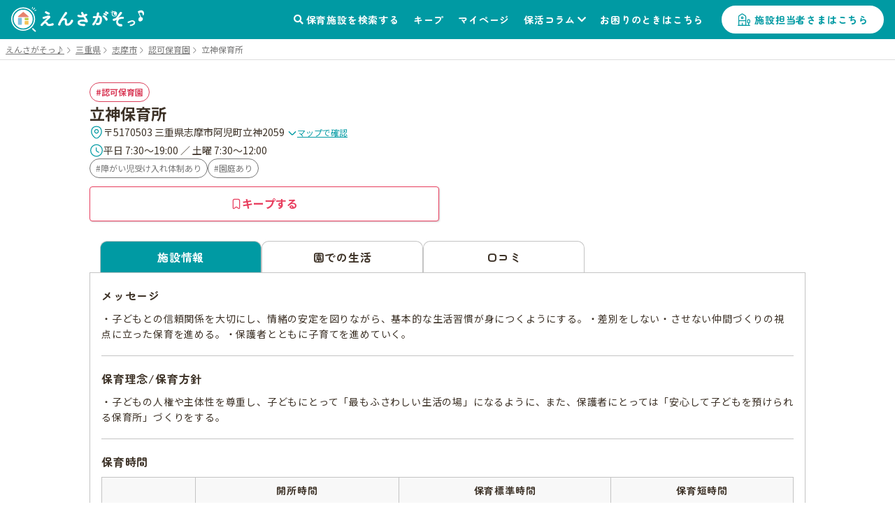

--- FILE ---
content_type: text/html; charset=utf-8
request_url: https://ensagaso.com/ns/300/photo
body_size: 7937
content:
<!DOCTYPE html>
<html lang="ja">
    <head>
        <meta charset="UTF-8">
        <meta name="viewport" content="width=device-width,initial-scale=1">
        <title>写真一覧：立神保育所 | 志摩市 | 園見学ならえんさがそっ♪</title>
        <meta name="description" content="立神保育所（認可保育園）- 三重県志摩市 の写真一覧です。立神保育所の保育施設情報なら、保活をもっと楽にする「えんさがそっ♪」">

                    <meta name="robots" content="noindex">
            <!-- ogp start -->
<meta property="og:url" content="https://ensagaso.com/ns/300/photo">
<meta property="og:type" content="website">
<meta property="og:title" content="写真一覧：立神保育所 | 志摩市 | 園見学ならえんさがそっ♪">
<meta property="og:description" content="立神保育所（認可保育園）- 三重県志摩市 の写真一覧です。立神保育所の保育施設情報なら、保活をもっと楽にする「えんさがそっ♪」">
<meta property="og:site_name" content="えんさがそっ♪">
<meta property="og:image" content="https://ensagaso.com/static/parent/img/ogp.jpg">
<!-- //ogp end -->
        <link rel="canonical" href="https://ensagaso.com/ns/300/photo">
        <link rel="stylesheet" href="https://use.fontawesome.com/releases/v5.6.1/css/all.css">
        <link rel="preconnect" href="https://fonts.googleapis.com">
        <link rel="preconnect" href="https://fonts.gstatic.com" crossorigin>
        <link href="https://fonts.googleapis.com/css2?family=Noto+Sans+JP:wght@400;700&family=Zen+Maru+Gothic:wght@500;700&display=swap" rel="stylesheet">
        <link rel="stylesheet" href="//cdn.jsdelivr.net/npm/slick-carousel@1.8.1/slick/slick.css"/>
        <link rel="stylesheet" href="//cdn.jsdelivr.net/npm/slick-carousel@1.8.1/slick/slick-theme.css">
        <link href="https://cdnjs.cloudflare.com/ajax/libs/toastr.js/latest/css/toastr.min.css" rel="stylesheet">
        <link rel="stylesheet" href="https://unpkg.com/microtip/microtip.css">
        <link rel="stylesheet" href="/static/parent/css/style.css?id=d523d9a4f2cc321fb78020ec481ba77d">
        <link rel="icon" href="/favicon.ico">

        <!-- Google Tag Manager -->
<script>(function(w,d,s,l,i){w[l]=w[l]||[];w[l].push({'gtm.start':
new Date().getTime(),event:'gtm.js'});var f=d.getElementsByTagName(s)[0],
j=d.createElement(s),dl=l!='dataLayer'?'&l='+l:'';j.async=true;j.src=
'https://www.googletagmanager.com/gtm.js?id='+i+dl;f.parentNode.insertBefore(j,f);
})(window,document,'script','dataLayer','GTM-PM5ZTXZ');</script>
<!-- End Google Tag Manager -->        <script async src="https://pagead2.googlesyndication.com/pagead/js/adsbygoogle.js?client=ca-pub-6423839436696932" crossorigin="anonymous"></script>

        <meta name="csrf-token" content="yxDUCaYfH1kFuCFXBWNWPfHPfv0m8bTig2nveGQp">
    </head>
    <body>
        <!-- Google Tag Manager (noscript) -->
<noscript><iframe src="https://www.googletagmanager.com/ns.html?id=GTM-PM5ZTXZ"
height="0" width="0" style="display:none;visibility:hidden"></iframe></noscript>
<!-- End Google Tag Manager (noscript) -->        <header class="header">
    <!-- nav-header -->
    <nav class="nav-header" id="js-nav-header">
        <div class="nav-header__container">
                            <a href="/" class="nav-header__logo"><img src="/static/parent/img/logo.svg" alt="えんさがそっ♪"></a>
                        <ul class="nav-header__menu">
                <li class="nav-header__menu-item">
                    <a href="/map" class="nav-header__link">保育施設を検索する</a>
                </li>
                <li class="nav-header__menu-item">
                    <a href="/parent/keep" class="nav-header__link">キープ</a>
                </li>
                <li class="nav-header__menu-item">
                    <a href="/parent/mypage" class="nav-header__link">マイページ</a>
                </li>
                <li class="nav-header__menu-item nav-header__item--has-2nd-menu">
                    <a class="nav-header__link" href="/column">保活コラム</a>
                    <ul class="nav-header__2nd-menu">
                        <li class="nav-header__2nd-menu-item"><a href="/column#step">保活について知ろう！</a></li>
                        <li class="nav-header__2nd-menu-item"><a href="/column#book">育休応援コンテンツ</a></li>
                        <li class="nav-header__2nd-menu-item"><a href="/column#birth">働き方・生まれ月で見る保活</a></li>
                        <li class="nav-header__2nd-menu-item"><a href="/column#recommend">保活のおすすめ記事</a></li>
                        <li class="nav-header__2nd-menu-item"><a href="/column#area">エリア別保活情報</a></li>
                    </ul>
                </li>
                <li class="nav-header__menu-item">
                    <a href="/contact" class="nav-header__link">お困りのときはこちら</a>
                </li>
                                <li class="nav-header__menu-item">
                    <a href="/nursery_entrance" class="nav-header__button">施設担当者さまはこちら</a>
                </li>
                            </ul>
            <a class="nav-header__favorite" href="/parent/keep">
                <div class="nav-header__favorite-txt">キープ</div>
            </a>
            <div class="nav-header__toggle" id="js-nav-drawer-open">
                <div class="nav-header__toggle-line"></div>
                <div class="nav-header__toggle-line"></div>
                <div class="nav-header__toggle-line"></div>
                <div class="nav-header__toggle-txt">メニュー</div>
            </div>
        </div>
    </nav>
    <nav class="nav-drawer" id="js-nav-drawer" data-open="false">
        <div class="nav-drawer__container" style="display:none;">
            <div class="nav-drawer__menu-button">
                <button  class="nav-drawer__button-close" id="js-nav-drawer-close">
                    <div class="nav-drawer__button-close-line"></div>
                    <div class="nav-drawer__button-close-line"></div>
                </button>
            </div>
            <ul class="nav-drawer__menu">

                                    <li class="nav-drawer__menu-item nav-drawer__menu-item--button">
                        <a href="/parent/login" class="button-drawer button-drawer--login">ログイン</a>
                        <a href="/parent/register" class="button-drawer">新規登録</a>
                    </li>
                                <li class="nav-drawer__menu-item">
                    <a href="/map" class="nav-drawer__link">保育施設を検索する</a>
                </li>
                <li class="nav-drawer__menu-item">
                    <a href="/parent/keep" class="nav-drawer__link">キープリスト</a>
                </li>
                <li class="nav-drawer__menu-item">
                    <a href="/parent/mypage" class="nav-drawer__link">マイページ</a>
                </li>
                <li class="nav-drawer__menu-item">
                    <span class="nav-drawer__link nav-drawer__link--has-2nd-menu">保活コラム</span>
                    <ul class="nav-drawer__2nd-menu">
                        <li class="nav-drawer__2nd-menu-item"><a href="/column#step">保活について知ろう！</a></li>
                        <li class="nav-drawer__2nd-menu-item"><a href="/column#book">育休応援コンテンツ</a></li>
                        <li class="nav-drawer__2nd-menu-item"><a href="/column#birth">働き方・生まれ月で見る保活</a></li>
                        <li class="nav-drawer__2nd-menu-item"><a href="/column#recommend">保活のおすすめ記事</a></li>
                        <li class="nav-drawer__2nd-menu-item"><a href="/column#area">エリア別保活情報</a></li>
                    </ul>
                </li>
                <li class="nav-drawer__menu-item">
                    <a href="/contact" class="nav-drawer__link">お困りのときはこちら</a>
                </li>

                                <li class="nav-drawer__menu-item">
                    <a href="/nursery_entrance" class="nav-drawer__link">施設担当者さまはこちら</a>
                </li>
                            </ul>
        </div>
    </nav>
    <div class="nav-drawer__overlay" id="js-nav-drawer-overlay"></div>
</header>
        <main class="wrapper ">
                            <div class="breadcrumbs">
        <ul class="breadcrumbs__list" itemscope itemtype="https://schema.org/BreadcrumbList">
            
                                    <li class="breadcrumbs__item" itemprop="itemListElement" itemscope itemtype="https://schema.org/ListItem">
                        <a itemprop="item" href="/" class="breadcrumbs__link">
                            <span itemprop="name">えんさがそっ♪</span>
                        </a>
                        <meta itemprop="position" content="1" />
                    </li>
                
            
                                    <li class="breadcrumbs__item" itemprop="itemListElement" itemscope itemtype="https://schema.org/ListItem">
                        <a itemprop="item" href="/search/prefecture_24" class="breadcrumbs__link">
                            <span itemprop="name">三重県</span>
                        </a>
                        <meta itemprop="position" content="2" />
                    </li>
                
            
                                    <li class="breadcrumbs__item" itemprop="itemListElement" itemscope itemtype="https://schema.org/ListItem">
                        <a itemprop="item" href="/search/prefecture_24/city_1133" class="breadcrumbs__link">
                            <span itemprop="name">志摩市</span>
                        </a>
                        <meta itemprop="position" content="3" />
                    </li>
                
            
                                    <li class="breadcrumbs__item" itemprop="itemListElement" itemscope itemtype="https://schema.org/ListItem">
                        <a itemprop="item" href="/search/prefecture_24/city_1133/type_1" class="breadcrumbs__link">
                            <span itemprop="name">認可保育園</span>
                        </a>
                        <meta itemprop="position" content="4" />
                    </li>
                
            
                                    <li class="breadcrumbs__item breadcrumbs__current active" itemprop="itemListElement" itemscope itemtype="https://schema.org/ListItem">
                        <span itemprop="name">立神保育所</span>
                        <meta itemprop="position" content="5" />
                    </li>
                
                    </ul>
    </div>

                        <!-- 保育施設 詳細情報 -->
<article class="nursery-info js-favorite-nursery js-detail-page" data-nursery_id="300"  data-latitude="34.30078842" data-longitude="136.85728569">
    <div class="nursery-info__container">
        <div class="nursery-info__summary">
                        <div class="nursery-info__summary-container">
                <div class="badge-list">
                    <a href="/search/type_1/prefecture_24/city_1133/distance_2000?centerLatitude=34.30078842&amp;centerLongitude=136.85728569" class="ga-search-nursery_type_1" target="_blank">
                        <span class="badge badge--nursery-type badge--lg searchable type1">認可保育園</span>
                    </a>
                                    </div>
                <h1 class="nursery-info__name">立神保育所</h1>
                <div class="nursery-info__meta">
                    <div class="nursery-info__meta-item nursery-info__meta-item--truncate">
                        <span class="nursery-info__meta-icon" aria-hidden="true">
                            <svg xmlns="http://www.w3.org/2000/svg" width="20" height="21" viewBox="0 0 20 21" fill="none">
                                <path d="M9.9999 11.6917C11.4358 11.6917 12.5999 10.5276 12.5999 9.0917C12.5999 7.65576 11.4358 6.4917 9.9999 6.4917C8.56396 6.4917 7.3999 7.65576 7.3999 9.0917C7.3999 10.5276 8.56396 11.6917 9.9999 11.6917Z" stroke="#009AA3" stroke-width="1.25"/>
                                <path d="M3.01675 7.57508C4.65842 0.358417 15.3501 0.36675 16.9834 7.58342C17.9417 11.8167 15.3084 15.4001 13.0001 17.6168C11.3251 19.2334 8.67508 19.2334 6.99175 17.6168C4.69175 15.4001 2.05842 11.8084 3.01675 7.57508Z" stroke="#009AA3" stroke-width="1.25"/>
                            </svg>
                        </span>
                        <p class="nursery-info__meta-text">
                            〒5170503 三重県志摩市阿児町立神2059
                            <a class="link link--xs link--icon nursery-info__meta-map-link js-map" href="javascript:void(0)">
                                <svg xmlns="http://www.w3.org/2000/svg" width="14" height="15" viewBox="0 0 14 15" fill="none" aria-hidden="true">
                                    <path d="M11.6199 5.72095L7.81655 9.52428C7.36738 9.97345 6.63238 9.97345 6.18322 9.52428L2.37988 5.72095" stroke="#009AA3" stroke-width="1.5" stroke-miterlimit="10" stroke-linecap="round" stroke-linejoin="round"/>
                                </svg>
                                マップで確認
                            </a>
                        </p>
                    </div>
                                        <div class="nursery-info__meta-item">
                        <span class="nursery-info__meta-icon" aria-hidden="true">
                            <svg xmlns="http://www.w3.org/2000/svg" width="20" height="21" viewBox="0 0 20 21" fill="none">
                                <path d="M18.3332 10.5001C18.3332 15.1001 14.5998 18.8334 9.99984 18.8334C5.39984 18.8334 1.6665 15.1001 1.6665 10.5001C1.6665 5.90008 5.39984 2.16675 9.99984 2.16675C14.5998 2.16675 18.3332 5.90008 18.3332 10.5001Z" stroke="#009AA3" stroke-width="1.25" stroke-linecap="round" stroke-linejoin="round"/>
                                <path d="M13.0919 13.15L10.5086 11.6083C10.0586 11.3416 9.69189 10.7 9.69189 10.175V6.7583" stroke="#009AA3" stroke-width="1.25" stroke-linecap="round" stroke-linejoin="round"/>
                            </svg>
                        </span>
                        <p class="nursery-info__meta-text">平日 7:30～19:00 ／ 土曜 7:30～12:00</p>
                    </div>
                                        
                </div>
                                <div class="nursery-info__features badge-list">
                                                                        <a class="ga-search-special_childcare_option_4" href="/search/option_4/prefecture_24/city_1133/distance_2000?centerLatitude=34.30078842&amp;centerLongitude=136.85728569" target="_blank">
                                <span class="badge badge--secondary badge--lg searchable">障がい児受け入れ体制あり</span>
                            </a>
                                                                                                <a class="ga-search-special_childcare_option_7" href="/search/option_7/prefecture_24/city_1133/distance_2000?centerLatitude=34.30078842&amp;centerLongitude=136.85728569" target="_blank">
                                <span class="badge badge--secondary badge--lg searchable">園庭あり</span>
                            </a>
                                                            </div>
                                <div id="js-detail-cta" class="nursery-info__cta  no-contact  ">
                                                            <a class="btn btn--secondary btn--lg u-pc-none" href="tel:0599-45-2704">
                        <span class="btn__icon" aria-hidden="true">
                            <svg xmlns="http://www.w3.org/2000/svg" width="17" height="17" viewBox="0 0 17 17" fill="none">
                            <path d="M15.1468 12.7199C15.1468 12.9599 15.0935 13.2066 14.9802 13.4466C14.8668 13.6866 14.7202 13.9133 14.5268 14.1266C14.2002 14.4866 13.8402 14.7466 13.4335 14.9133C13.0335 15.0799 12.6002 15.1666 12.1335 15.1666C11.4535 15.1666 10.7268 15.0066 9.96016 14.6799C9.1935 14.3533 8.42683 13.9133 7.66683 13.3599C6.90016 12.7999 6.1735 12.1799 5.48016 11.4933C4.7935 10.7999 4.1735 10.0733 3.62016 9.31325C3.0735 8.55325 2.6335 7.79325 2.3135 7.03992C1.9935 6.27992 1.8335 5.55325 1.8335 4.85992C1.8335 4.40659 1.9135 3.97325 2.0735 3.57325C2.2335 3.16659 2.48683 2.79325 2.84016 2.45992C3.26683 2.03992 3.7335 1.83325 4.22683 1.83325C4.4135 1.83325 4.60016 1.87325 4.76683 1.95325C4.94016 2.03325 5.0935 2.15325 5.2135 2.32659L6.76016 4.50659C6.88016 4.67325 6.96683 4.82659 7.02683 4.97325C7.08683 5.11325 7.12016 5.25325 7.12016 5.37992C7.12016 5.53992 7.0735 5.69992 6.98016 5.85325C6.8935 6.00659 6.76683 6.16659 6.60683 6.32659L6.10016 6.85325C6.02683 6.92659 5.9935 7.01325 5.9935 7.11992C5.9935 7.17325 6.00016 7.21992 6.0135 7.27325C6.0335 7.32659 6.0535 7.36659 6.06683 7.40659C6.18683 7.62659 6.3935 7.91325 6.68683 8.25992C6.98683 8.60659 7.30683 8.95992 7.6535 9.31325C8.0135 9.66659 8.36016 9.99325 8.7135 10.2933C9.06016 10.5866 9.34683 10.7866 9.5735 10.9066C9.60683 10.9199 9.64683 10.9399 9.6935 10.9599C9.74683 10.9799 9.80016 10.9866 9.86016 10.9866C9.9735 10.9866 10.0602 10.9466 10.1335 10.8733L10.6402 10.3733C10.8068 10.2066 10.9668 10.0799 11.1202 9.99992C11.2735 9.90659 11.4268 9.85992 11.5935 9.85992C11.7202 9.85992 11.8535 9.88659 12.0002 9.94659C12.1468 10.0066 12.3002 10.0933 12.4668 10.2066L14.6735 11.7733C14.8468 11.8933 14.9668 12.0333 15.0402 12.1999C15.1068 12.3666 15.1468 12.5333 15.1468 12.7199Z" stroke="currentColor" stroke-width="1.25" stroke-miterlimit="10"/>
                            </svg>
                        </span>
                        <span class="btn__label">電話で問い合わせる</span>
                    </a>
                                        <button
                        type="button"
                        class="btn btn--keep btn--lg js-favorite-button  ga-submit-keep-detail_header"
                        data-target="#js-modal-dialog"
                        data-nursery_id="300"
                    >
                        <span class="btn__icon" aria-hidden="true">
                            <svg xmlns="http://www.w3.org/2000/svg" width="16" height="16" viewBox="0 0 16 16" fill="none">
                                <path d="M10.5874 1.33334H5.40757C4.26307 1.33334 3.3335 2.49297 3.3335 3.90585V13.2962C3.3335 14.4958 4.02665 15.0023 4.87562 14.4225L7.49776 12.6164C7.77717 12.4231 8.22853 12.4231 8.50256 12.6164L11.1247 14.4225C11.9737 15.0089 12.6668 14.5024 12.6668 13.2962V3.90585C12.6615 2.49297 11.7319 1.33334 10.5874 1.33334Z" stroke="currentColor" stroke-width="1.25" stroke-linecap="round" stroke-linejoin="round"/>
                            </svg>
                        </span>
                        <span class="btn__label">キープする</span>
                    </button>
                </div>
            </div>
        </div>
                                
         <!-- 3タブ表示 -->
         <div class="nursery-info__3tab" id="page_top_anchor">
             <!-- タブ切替 ラジオボタンで -->
             <div class="nursery-info__tab-button-list">
                 <input id="tab-outline" type="radio" name="tab-radio-button" data-select_tab="" checked >
                 <label class="nursery-info__tab-button nursery-info__tab-button--detail" for="tab-outline"><span>施設情報</span></label>
                                  <input id="tab-life" type="radio" name="tab-radio-button" data-select_tab="life"  >
                 <label class="nursery-info__tab-button nursery-info__tab-button--life" for="tab-life"><span>園での生活</span></label>
                                                   <input id="tab-parent_voice" type="radio" name="tab-radio-button" data-select_tab="parent_voice"  >
                 <label class="nursery-info__tab-button nursery-info__tab-button--parent-voice" for="tab-parent_voice"><span>口コミ</span></label>
             </div>
                                           <!-- tab1：施設情報 -->
                 <div class="nursery-info__tab" id="nursery-info__tab-outline">

        <div class="nursery-info__tab-container">
        <h2 class="nursery-info__tab-ttl">メッセージ</h2>
        <p class="nursery-info__tab-message js-autolink">
            ・子どもとの信頼関係を大切にし、情緒の安定を図りながら、基本的な生活習慣が身につくようにする。・差別をしない・させない仲間づくりの視点に立った保育を進める。・保護者とともに子育てを進めていく。
        </p>
    </div>
    
    
    <!-- 有料施設広告枠 -->
    
        <div class="nursery-info__tab-container">
        <h2 class="nursery-info__tab-ttl">保育理念/保育方針</h2>
        <p class="nursery-info__tab-message js-autolink">
            ・子どもの人権や主体性を尊重し、子どもにとって「最もふさわしい生活の場」になるように、また、保護者にとっては「安心して子どもを預けられる保育所」づくりをする。
        </p>
    </div>
    
    
    <div class="nursery-info__tab-container">
        <h2 class="nursery-info__tab-ttl">保育時間</h2>
        <div>
                        <table class="table-general">
                <tr>
                    <th class="table-general__heading">&nbsp;</th>
                    <th class="table-general__heading">開所時間</th>
                    <th class="table-general__heading">保育標準時間</th>
                    <th class="table-general__heading">保育短時間</th>
                </tr>
                <tr>
                    <th class="table-general__heading">平日</th>
                    <td class="table-general__content">7:30～19:00</td>
                    <td class="table-general__content">-</td>
                    <td class="table-general__content">-</td>
                </tr>
                <tr>
                    <th class="table-general__heading">土曜</th>
                    <td class="table-general__content">7:30～12:00</td>
                    <td class="table-general__content">-</td>
                    <td class="table-general__content">-</td>
                </tr>
            </table>
            
            
            
                    </div>

            </div>

            <div class="nursery-info__tab-container">
        <h2 class="nursery-info__tab-ttl">特別保育</h2>
                <div class="badge-list">
                                                <a class="ga-search-special_childcare_option_4" href="/search/option_4/prefecture_24/city_1133/distance_2000?centerLatitude=34.30078842&amp;centerLongitude=136.85728569" target="_blank">
                        <span class='badge badge--lg badge--secondary searchable'>障がい児受け入れ体制あり</span>
                    </a>
                                    </div>
                <p class="nursery-info__tab-message js-autolink">
            
        </p>

            </div>
                <div class="nursery-info__tab-container">
        <h2 class="nursery-info__tab-ttl">入園手続き</h2>
                <dl class="nursery-info__list-container">
            <dt class="nursery-info__list-heading">申込/選考方法</dt>
            <dd class="nursery-info__list-content js-autolink">文書の交付(郵送または説明会での配布等)</dd>
        </dl>
                                    </div>
        
    
            <div class="nursery-info__tab-container">
        <h2 class="nursery-info__tab-ttl">設備</h2>
                <dl class="nursery-info__list-container">
            <dt class="nursery-info__list-heading">園庭</dt>
            <dd class="nursery-info__list-content js-autolink">
                                <a class="ga-search-special_childcare_option_7" href="/search/option_7/prefecture_24/city_1133/distance_2000?centerLatitude=34.30078842&amp;centerLongitude=136.85728569" target="_blank">
                    <span class="badge badge--lg badge--secondary searchable">園庭あり</span>
                </a>
                                <p class="nursery-info__tab-message nursery-info__tab-message--mt10 js-autolink">
                    
                </p>
            </dd>
        </dl>
                            </div>
    
    <div class="nursery-info__tab-container nursery-info__tab-container--has-2nd-list">
        <h2 class="nursery-info__tab-ttl nursery-info__tab-ttl--large">基本情報</h2>
        <dl class="nursery-info__list">
            <dt class="nursery-info__list-heading">施設類型</dt>
            <dd class="nursery-info__list-content">
                <a href="/search/type_1/prefecture_24/city_1133/distance_2000?centerLatitude=34.30078842&amp;centerLongitude=136.85728569" class="ga-search-nursery_type_1" target="_blank">
                    <span class="badge badge--lg badge--nursery-type searchable type1">認可保育園</span>
                </a>
            </dd>
        </dl>
        <dl class="nursery-info__list" id="gmap">
            <dt class="nursery-info__list-heading">住所</dt>
            <dd class="nursery-info__list-content">
                〒5170503 三重県志摩市阿児町立神2059
                <a class="link-general--external" href="https://maps.google.com/maps?q=34.30078842,136.85728569" target="_blank">（GoogleMapで見る）</a>
            </dd>
        </dl>
        <div class="gmap">
            <iframe src="https://maps.google.com/maps?output=embed&q=34.30078842,136.85728569&t=m&hl=ja&z=17" style="border:0;" allowfullscreen="" loading="lazy"></iframe>
        </div>
        
        
                                <dl class="nursery-info__list">
            <dt class="nursery-info__list-heading">電話番号</dt>
            <dd class="nursery-info__list-content">
                <p>0599-45-2704</p>
                            </dd>
        </dl>
                        <dl class="nursery-info__list">
            <dt class="nursery-info__list-heading">開設年月日</dt>
            <dd class="nursery-info__list-content">2015-04-01</dd>
        </dl>
                    </div>

        <div class="nursery-info__tab-container nursery-info__tab-container--has-2nd-list">
        <h2 class="nursery-info__tab-ttl nursery-info__tab-ttl--large nursery-info__tab-ttl--toggle">職員情報</h2>
        <div class="nursery-info__toggle-container">
                        <dl class="nursery-info__list">
                <dt class="nursery-info__list-heading">人数</dt>
                <dd class="nursery-info__list-content js-autolink">12</dd>
            </dl>
                                            </div>
    </div>
    
    
    </div>
                      </div>
         <div class="nursery-info__link--right">
                              <a class="link-general--external link-general--small" href="https://forms.baby-job.co.jp/babyjob/form/Untitled4/formperma/GVzv7q4XUNtMZC73rpl9E1bcBSKO5zSDNdk1HorK_ts?nurseryId=300&nurseryName=%E7%AB%8B%E7%A5%9E%E4%BF%9D%E8%82%B2%E6%89%80" target="_blank" rel="noopener noreferrer">情報訂正のお問い合わせ</a>
                      </div>
    </div>
</article>

<!-- この付近の施設 -->
<aside class="nursery-list-other">
<h2 class="nursery-list-other__ttl" id="nursery-list-other__title">この付近の施設</h2>
<div class="nursery-list-wrap">
 <div class="nursery-list-other__map-link"><a class="link-general--other ga-map_search-footer" href="/map/?centerLatitude=34.30078842&amp;centerLongitude=136.85728569" target="_blank">マップでもっと見る</a></div>
 <ul class="nursery-list slider">
                    </ul>
</div>
</aside>

<!-- nav-fixfooter for nusary-info -->
<nav class="nav-fixfooter">
<div class="nav-fixfooter__container" id="js-nav-fixfooter__container">
 <ul class="nav-fixfooter__menu   no-contact  ">
     <li class="nav-fixfooter__menu-item">
         <button class="button-fixfooter button-fixfooter--favorite js-favorite-button  ga-submit-keep-detail_footer"
                 data-target="#js-modal-dialog"
                 data-nursery_id="300">キープする
         </button>
     </li>
          <li class="nav-fixfooter__menu-item tel sp-only">
         <a href="tel:0599-45-2704" class="button-fixfooter button-fixfooter--tel">電話をかける</a>
     </li>
           </ul>
</div>
<div class="nav-fixfooter__button-memo">
 <button
     type="button"
     class="button-memo js-nav-fixfooter__button-memo js-memo-button"
     data-nursery_id="300"
 >
     <div>メモ</div>
 </button>
</div>
</nav>

<!-- modal -->
<div class="modal full" id="js-modal-feature">
<div class="modal__container">
 <button class="modal__close js-modal-hide"></button>
 <div class="modal__header">特徴</div>
 <div class="modal__contents">
     <ul class="nursery-info__modal-feature">

              </ul>
 </div>
</div>
<div class="modal__overlay"></div>
</div>

<!-- modal -->
<div class="modal photo" id="js-modal-zoom-pic">
<div class="modal__container">
 <button class="modal__close js-modal-hide"></button>
 <div class="modal__contents">
     <div class="modal__big-pic modal-big-pic">
         <img src="" alt="" class="modal__big-pic--img">
         <span class="modal__big-pic--content"></span>
         <div class="js-modal__big-pic-area modal-big-pic__btns">
             <div class="js-modal__big-pic-prev modal-big-pic__btn modal-big-pic__btn--prev" role="button"></div>
             <div class="js-modal__big-pic-next modal-big-pic__btn modal-big-pic__btn--next" role="button"></div>
         </div>
     </div>
 </div>
</div>
<div class="modal__overlay"></div>
</div>

<!-- modal -->

<!-- delete dialog -->
<div class="modal dialog" id="js-modal-dialog">
<div class="modal__container">
 <div class="modal__contents">
     <p class="modal__message">キープを削除しますか？</p>
     <div class="modal__btn-area">
         <button type="button" class="button-general button-general--narrow js-confirm">はい</button>
         <button type="button" class="button-cancel js-modal-hide">いいえ</button>
     </div>
 </div>
</div>
<div class="modal__overlay"></div>
</div>

<!-- memo update message -->

        </main>
        <!-- modal -->
 <div class="modal general" id="js-modal-regist-guide">
    <div class="modal__container">
        <button class="modal__close js-modal-hide"></button>
        <div class="modal__header">会員登録</div>
        <div class="modal__contents">
            <p class="modal__regist-guide-summary">会員登録して、えんさがそっ♪を<br class="sp-only">フルに活用しましょう！</p>
            <dl class="modal__regist-guide-content">
                <dt class="modal__regist-guide-catch">会員登録で園見学の申し込みも<br class="sp-only">スムーズに！</dt>
                <dd class="form__form-button-area">
                    <a class="button-regist button-regist--full" href="/parent/register">新規登録画面へ</a>
                </dd>
            </dl>
            <dl class="modal__regist-guide-content">
                <dt class="modal__regist-guide-txt">既に会員登録済みの方はこちら</dt>
                <dd class="form__form-button-area">
                    <a class="button-general button-general--full" href="/parent/login" >ログイン画面へ</a>
                </dd>
            </dl>
        </div>
    </div>
    <div class="modal__overlay"></div>
</div>

 <!-- modal -->
 <div class="modal general" id="js-modal-regist-home">
    <div class="modal__container">
        <button class="modal__close js-modal-hide"></button>
        <div class="modal__header">自宅の登録</div>
        <div class="modal__contents">
            <p class="modal__regist-guide-summary">自宅の位置情報を取得するには<br class="sp-only">自宅住所の登録が必要です</p>
            <dl class="modal__regist-guide-content">
                <dt class="modal__regist-guide-txt">住所の登録はこちら</dt>
                <dd class="form__form-button-area">
                    <a class="button-general button-general--full" href="/parent/mypage" >マイページ</a>
                </dd>
            </dl>
        </div>
    </div>
    <div class="modal__overlay"></div>
</div>
        <footer class="footer">
    <div class="footer__container">
        <div class="footer__logo"><img src="/static/parent/img/logo_color.svg" alt="えんさがそっ♪"></div>
        <!--
        <ul class="footer__sns">
            <li class="footer__sns-item"><a class="footer__sns-item-link" href=""><img src="/static/parent/img/ico_tw.svg"></a></li>
            <li class="footer__sns-item"><a class="footer__sns-item-link" href=""><img src="/static/parent/img/ico_fb.svg"></a></li>
            <li class="footer__sns-item"><a class="footer__sns-item-link" href=""><img src="/static/parent/img/ico_line.svg"></a></li>
        </ul>
        -->
        <ul class="footer__menu">
            <li class="footer__menu-item">
                <a class="footer__menu-item-link" href="/map">保育施設を検索する</a>
                <ul class="footer__menu--second">
                                            <li class="footer__second-menu-item"><a class="footer__sub-menu-item-link" href="/search/type_1">認可保育園</a></li>
                                            <li class="footer__second-menu-item"><a class="footer__sub-menu-item-link" href="/search/type_5">地域型保育園</a></li>
                                            <li class="footer__second-menu-item"><a class="footer__sub-menu-item-link" href="/search/type_3">認定こども園</a></li>
                                            <li class="footer__second-menu-item"><a class="footer__sub-menu-item-link" href="/search/type_6">認証・認定保育園</a></li>
                                            <li class="footer__second-menu-item"><a class="footer__sub-menu-item-link" href="/search/type_2">認可外保育園</a></li>
                                            <li class="footer__second-menu-item"><a class="footer__sub-menu-item-link" href="/search/type_7">企業主導型保育園</a></li>
                                            <li class="footer__second-menu-item"><a class="footer__sub-menu-item-link" href="/search/type_8">インターナショナルプリスクール</a></li>
                                            <li class="footer__second-menu-item"><a class="footer__sub-menu-item-link" href="/search/type_4">幼稚園</a></li>
                                    </ul>
            </li>
            <li class="footer__menu-item"><a class="footer__menu-item-link" href="/column">保活コラム</a></li>
            <li class="footer__menu-item"><a class="footer__menu-item-link" href="/nursery_entrance">保育施設担当者さまはこちら</a></li>
        </ul>
        <ul class="footer__menu--sub">
            <li class="footer__sub-menu-item"><a class="footer__sub-menu-item-link" href="/user_term">利用者・会員向け利用規約</a></li>
            <li class="footer__sub-menu-item"><a class="footer__sub-menu-item-link" href="/nursery_term">保育施設会員向け利用規約</a></li>
            <li class="footer__sub-menu-item"><a class="footer__sub-menu-item-link" href="/guidelines">掲載している保育施設の情報について</a></li>
            <li class="footer__sub-menu-item"><a class="footer__sub-menu-item-link" href="https://baby-job.co.jp/privacy-policy/" target="_blank">個人情報保護方針</a></li>
            <li class="footer__sub-menu-item"><a class="footer__sub-menu-item-link" href="https://baby-job.co.jp/#about">運営会社</a></li>
            <li class="footer__sub-menu-item"><a class="footer__sub-menu-item-link" href="/contact">お困りのときはこちら</a></li>
        </ul>
        <div class="footer__copy">&copy; BABY JOB Co.,Ltd. All Rights Reserved.</div>
    </div>
</footer>

        <script type="application/javascript" src="/static/parent/js/app.js?id=6ab5d2038c704d6fa4590be0140a7705"></script>
        <script type="application/javascript" src="/static/common/js/abtest.js?id=c0dcabb5449dd2606ebfb0fe0eaaba20"></script>

        
                            </body>
</html>


--- FILE ---
content_type: text/html; charset=utf-8
request_url: https://www.google.com/recaptcha/api2/aframe
body_size: 182
content:
<!DOCTYPE HTML><html><head><meta http-equiv="content-type" content="text/html; charset=UTF-8"></head><body><script nonce="RdEW2_7wdFg6X_rIop8UTw">/** Anti-fraud and anti-abuse applications only. See google.com/recaptcha */ try{var clients={'sodar':'https://pagead2.googlesyndication.com/pagead/sodar?'};window.addEventListener("message",function(a){try{if(a.source===window.parent){var b=JSON.parse(a.data);var c=clients[b['id']];if(c){var d=document.createElement('img');d.src=c+b['params']+'&rc='+(localStorage.getItem("rc::a")?sessionStorage.getItem("rc::b"):"");window.document.body.appendChild(d);sessionStorage.setItem("rc::e",parseInt(sessionStorage.getItem("rc::e")||0)+1);localStorage.setItem("rc::h",'1768630711271');}}}catch(b){}});window.parent.postMessage("_grecaptcha_ready", "*");}catch(b){}</script></body></html>